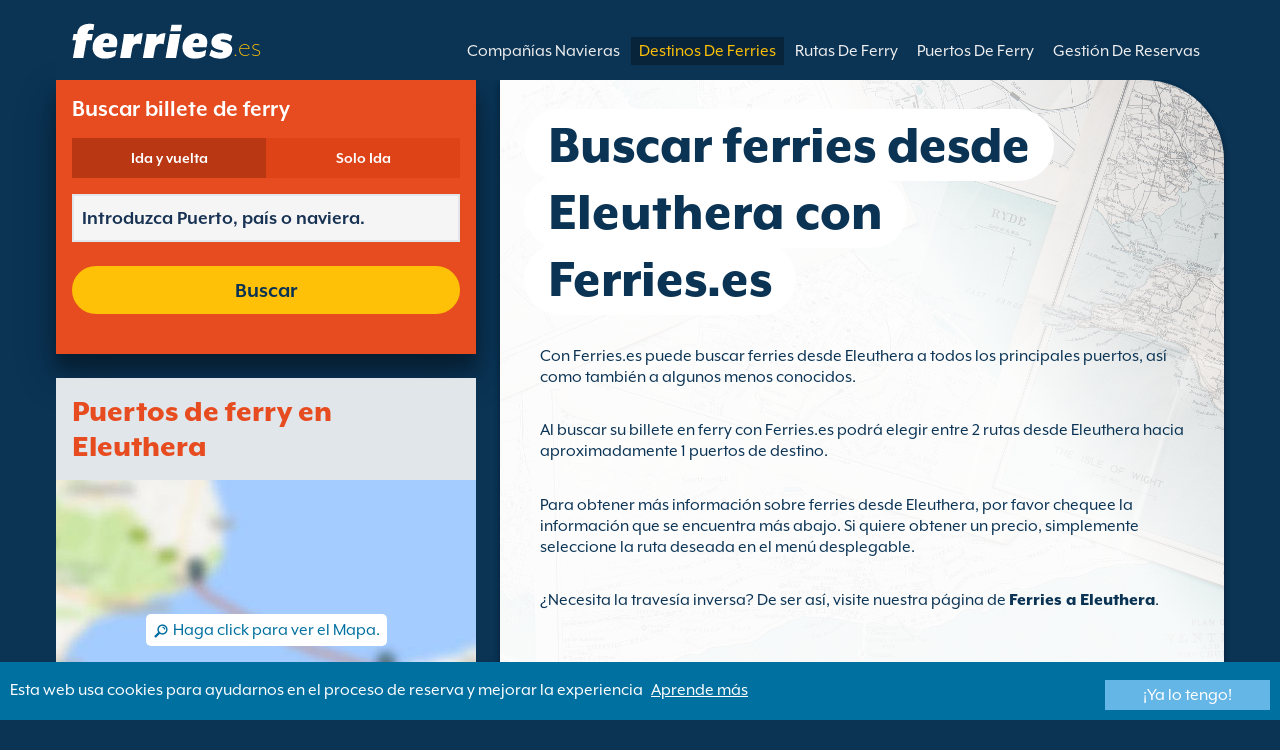

--- FILE ---
content_type: text/html; charset=UTF-8
request_url: https://www.ferries.es/ferries_desde_eleuthera.html
body_size: 11107
content:
<!DOCTYPE html>

<html lang="es">
<head id="Head1"><title>
	Ferry desde Eleuthera | Reserva un ferry desde Eleuthera con Ferries.es
</title>
<meta charset="utf-8" />
<meta http-equiv="X-UA-Compatible" content="IE=edge" />
<meta name="viewport" content="initial-scale=1.0, maximum-scale=1.0, user-scalable=0" />
<meta name="revisit-after" content="7days" />
<meta name="robots" content="index,follow" />
<meta name="robots" content="ALL" />
<meta name="description" content="Utiliza Ferries.es para comparar 2 rutas de ferry desde Eleuthera navegando hacia alrededor de 1 puertos de destino." />

<meta name="apple-itunes-app" content="app-id=875214984, app-argument=foobar" />

<link rel="image_src" href="https://www.ferries.es/images/logo.gif" /> 

<script type="text/javascript">
    var pageLoadStart = Date.now();    
</script>
<script>
    dataLayer = [{
    'pageCategory': 'FerriesCountryFrom'
}];
</script>
<!-- Google Tag Manager -->
<script>(function (w, d, s, l, i) {
w[l] = w[l] || []; w[l].push({
'gtm.start':
new Date().getTime(), event: 'gtm.js'
}); var f = d.getElementsByTagName(s)[0],
j = d.createElement(s), dl = l != 'dataLayer' ? '&l=' + l : ''; j.async = true; j.src =
'https://www.googletagmanager.com/gtm.js?id=' + i + dl; f.parentNode.insertBefore(j, f);
})(window, document, 'script', 'dataLayer', 'GTM-NB3MKWX');</script>
<!-- End Google Tag Manager -->
<script type="text/javascript">
        /*Google Analytics*/
        (function (i, s, o, g, r, a, m) {
            i['GoogleAnalyticsObject'] = r; i[r] = i[r] || function () {
                (i[r].q = i[r].q || []).push(arguments)
            }, i[r].l = 1 * new Date(); a = s.createElement(o),
            m = s.getElementsByTagName(o)[0]; a.async = 1; a.src = g; m.parentNode.insertBefore(a, m)
        })(window, document, 'script', 'https://www.google-analytics.com/analytics.js', 'ga');

        ga('create', 'UA-22586066-1', 'auto', { 'allowLinker': true });
        ga('require', 'linker');
        ga('linker:autoLink', ['directferries.com']);
        ga('send', 'pageview');
    </script>
<script src="//maps.google.com/maps/api/js?sensor=false&amp;language=es-ES&amp;key=AIzaSyBhEUhSSCN1o_mrm9hQfcnPRCkmS39rxxc" type="text/javascript"></script>
<link rel="Stylesheet" href="/styles/styles.css?v=201013091527" /><link href="https://static.directferries.co.uk/ferries/css/accessibility.css" rel="stylesheet" />
    <!--[if lt IE 9]>
        <script src="https://oss.maxcdn.com/html5shiv/3.7.2/html5shiv.min.js"></script>
        <script src="https://oss.maxcdn.com/respond/1.4.2/respond.min.js"></script>
    <![endif]-->
    <script src="https://ajax.googleapis.com/ajax/libs/jquery/1.11.2/jquery.min.js"></script>
    <script src="https://ssl.directferries.com/wiz/df_eses.js" type="text/javascript"></script>
</head>
<body>
    <!-- Google Tag Manager (noscript) -->
    <noscript><iframe src="https://www.googletagmanager.com/ns.html?id=GTM-NB3MKWX" height="0" width="0" style="display:none;visibility:hidden"></iframe></noscript>
    <!-- End Google Tag Manager (noscript) -->
    
    <div class="outer">
        
<script type="text/javascript">
    function queryString(key) {
        key = key.replace(/[*+?^$.\[\]{}()|\\\/]/g, "\\$&"); // escape RegEx meta chars
        var match = location.search.match(new RegExp("[?&]" + key + "=([^&]+)(&|$)"));
        return match && decodeURIComponent(match[1].replace(/\+/g, " "));
    }

    function addTrackingCookies(url, data) {
        $.support.cors = true;
        $.ajax({
            url: url + "/secure/ws/adtracking.asmx/AddTrackingCookies",
            data: "trackingData=" + encodeURIComponent(data),
            dataType: "jsonp"
        });
    }

    var qs = window.location.search.substring(1);
    var refURL = encodeURIComponent(document.referrer);

    var tracking_data = qs + "&refr=" + refURL + "&rnd=" + Math.random();

    addTrackingCookies('https://ssl.directferries.com', tracking_data);

    if (queryString('dfpid') > 0 && queryString('affid') > 0 && queryString('rurl') != null) {
        window.location = window.location.protocol + "//" + window.location.host + "/" + queryString('rurl');
    }
</script>

        
<header class="con">
    <div class="row">
        <div id="homebar" class="fr-nav">
            <input type="checkbox" id="fr-nav-check" />
            <div class="fr-nav-header ">
                <a class="divLink" href="/"></a>
                <div class="logo">
                    <img src="https://static.directferries.co.uk/ferries/images/ferries-logo_uk.svg" alt="Ferries.es" />
                    
                </div>
                <div class="fr-nav-title">
                    .es
                </div>
            </div>
            <div class="fr-nav-btn">
                <label for="fr-nav-check">
                    <span></span>
                    <span></span>
                    <span></span>
                </label>
            </div>
            <div class="fr-nav-links">
                <ul>
                
                        <li id="DFHeader_rptTabs_liTab_0">
                            <a id="DFHeader_rptTabs_lnkTab_0" href="/" style="display:none;"></a>
                        </li>
                    
                        <li id="DFHeader_rptTabs_liTab_1">
                            <a id="DFHeader_rptTabs_lnkTab_1" href="/descuentos.html" style="display:none;">Descuentos</a>
                        </li>
                    
                        <li id="DFHeader_rptTabs_liTab_2">
                            <a id="DFHeader_rptTabs_lnkTab_2" href="/companias_navieras.html">Compa&#241;&#237;as Navieras</a>
                        </li>
                    
                        <li id="DFHeader_rptTabs_liTab_3">
                            <a id="DFHeader_rptTabs_lnkTab_3" class="active" href="/destinos.html">Destinos De Ferries</a>
                        </li>
                    
                        <li id="DFHeader_rptTabs_liTab_4">
                            <a id="DFHeader_rptTabs_lnkTab_4" href="/rutas.html">Rutas De Ferry</a>
                        </li>
                    
                        <li id="DFHeader_rptTabs_liTab_5">
                            <a id="DFHeader_rptTabs_lnkTab_5" href="/puertos.html">Puertos De Ferry</a>
                        </li>
                    
                        <li id="DFHeader_rptTabs_liTab_6">
                            <a id="DFHeader_rptTabs_lnkTab_6" href="/gestion_de_reservas.html">Gesti&#243;n De Reservas</a>
                        </li>
                    
                </ul>
            </div>
        </div>
    </div>
</header>

        

<div class="main con" id="CountryFrom">
    <div class="row">
	    <div class="sm4">
            
<div class="fsBox">
    <div class="header">
        <h2>
            Buscar billete de ferry</h2>
    </div>
    <div id="divNewFareSearch" class="container">
        <!--  ADAM STARTS HERE -->
        <div class="" id="deal_finder_container">
            <script>var origDFscript = 'https://ssl.directferries.com/partners/deal_finder.aspx?stdc=AFCIS&amp;smin=1'</script>
            <template id="AB_dealfinder_constants" hidden="">
                            <script>
                                // HARDCODED: needs to be dynamically replaced back-end

                                var BookingEngineUrl = 'https://ssl.directferries.com';
                                var tempDateFormat = 'd MM yy';
                                var CDNResourcesUrl = 'https://static.directferries.co.uk';
                                var defaultCurrency = '1';
                                var regionalDates = "";
                                function isEmptyRDateJSON(obj) {
                                    for (var key in obj) {
                                        if (obj.hasOwnProperty(key))
                                            return false;
                                    }
                                    return true;
                                }
                                try {
                                    regionalDates = JSON.parse("{" + "'closeText': 'Cerrar',        'prevText': '&#x3c;Ant',        'nextText': 'Sig&#x3e;',        'currentText': 'Hoy',        'monthNames': ['enero', 'febrero', 'marzo', 'abril', 'mayo', 'junio', 'julio', 'agosto', 'septiembre', 'octubre', 'noviembre', 'diciembre'],        'monthNamesShort': ['ene', 'feb', 'mar', 'abr', 'may', 'jun', 'jul', 'ago', 'sep', 'oct', 'nov', 'dic'],        'dayNames': ['domingo', 'Lunes', 'martes', 'mi&eacute;rcoles', 'jueves', 'Viernes', 's&aacute;bado'],        'dayNamesShort': ['Dom', 'Lun', 'Mar', 'Mi&eacute;', 'Juv', 'Vie', 'S&aacute;b'],        'dayNamesMin': ['Do', 'Lu', 'Ma', 'Mi', 'Ju', 'Vi', 'S&aacute;'],        'weekHeader': 'Sm',        'firstDay': 1,        'isRTL': false,        'showMonthAfterYear': false,        'yearSuffix': ''".replace(/'/g, '"') + "}");
                                    if (isEmptyRDateJSON(regionalDates)) throw "Regional Date JSON is empty";
                                } catch (e) {
                                    regionalDates = {
                                        closeText: "Done",
                                        prevText: "Prev",
                                        nextText: "Next",
                                        currentText: "Today",
                                        monthNames: ["January", "February", "March", "April", "May", "June", "July", "August", "September", "October", "November", "December"],
                                        monthNamesShort: ["Jan", "Feb", "Mar", "Apr", "May", "Jun", "Jul", "Aug", "Sep", "Oct", "Nov", "Dec"],
                                        dayNames: ["Sunday", "Monday", "Tuesday", "Wednesday", "Thursday", "Friday", "Saturday"],
                                        dayNamesShort: ["Sun", "Mon", "Tue", "Wed", "Thu", "Fri", "Sat"],
                                        dayNamesMin: ["Su", "Mo", "Tu", "We", "Th", "Fr", "Sa"],
                                        weekHeader: "Wk",
                                        firstDay: 0,
                                        isRTL: !1,
                                        showMonthAfterYear: !1,
                                        yearSuffix: ""
                                    };
                                    try {
                                        if (typeof ga === 'function') {
                                            var msg = '' + e.name + " - Message: " + e.message + " - URL: " + window.location.href;
                                            ga('send', 'event', 'Regional Date JSON error Type: ' + msg);
                                        }
                                    } catch (e) { }
                                }

                                // page-specific params for specialised routes, e.g. by operator:
                                var DF_page_params = {
                                    opname: '',
                                    country: '',
                                    port_from: '',
                                    port_to: '',
                                };

                                var base_user_data = {
                                    "STDCCode": "AFCIS",
                                    "SiteLanguage": "es-ES"
                                };

                                var regionalText = {
                                    passenger_single: '1 pasajero',
                                    passenger_plural: '[--X--] Pasajeros',

                                    pets_single: '1 Mascota',
                                    pets_plural: '[--X--] Mascotas',

                                    passenger_adult_single: '1 Adult',
                                    passenger_adult_plural: '[--X--] Adults',
                                    passenger_child_single: '1 Child',
                                    passenger_child_plural: '[--X--] Children',

                                    popup_done: 'Confirmar',

                                    passengers_popup_hdg: 'Total de pasajeros y edades',
                                    passengers_popup_total: 'Pasajeros (incluido el conductor)',
                                    passengers_popup_booking_discount: '¿Nacionales Españoles con Familia Numerosa?',
                                    passengers_popup_resident_discount: '¿Residente?',
                                    passengers_orig_text: '¿Cuántos pasajeros?',
                                    passengers_first_text: 'Pasajero principal / Conductor',
                                    passengers_base_text: 'pasajero',
                                    passengers_count_text: 'Pasajeros',
                                    passengers_age: 'Edad',

                                    passengers_adults: 'Adultos',
                                    passengers_children: 'Niños',
                                    passengers_children_note: 'Por favor, especifique la edad de cada niño',

                                    modal_booking_discount_hdg: 'Condiciones de Familia Numerosa para Nacionales de España',

                                    modal_booking_discount_cnt: 'Para obtener el descuento de familia numerosa para nacionales españoles, debe proporcionar la documentación necesaria de prueba en el puerto.',

                                    modal_resident_discount_hdg: 'Condiciones para residentes',

                                    modal_resident_discount_cnt: 'Para conseguir esos descuentos, TODOS los pasajeros deberán presentar una prueba de residencia (DNI y Certificado de Residencia) al hacer el check-in en el puerto.',

                                    pets_popup_hdg: 'Detalles de la Mascota',
                                    modal_pet_conditions_hdg: 'Condiciones para mascotas',

                                    modal_pet_conditions_cnt: 'Los pasajeros que viajen con animales son responsables de cumplir las regulaciones necesarias y los requisitos de cada país o territorio al que estén viajando.Cualquier documento requerido de identificación del animal ha de presentarse en formato original. No serán aceptadas fotocopias.Para llevar su mascota con usted, DEBE cumplir con los requisitos especificados bajo el "Pet Travel Scheme" (PETS). Puede encontrar más información haciendo clic arriba en \'ayuda\'.',

                                    vehicle_no_vehicle: 'Pasajero a pie (sin vehículo)',
                                    vehicles_popup_standard_car: 'Coche estándar (ej. Seat Ibiza)',

                                    vehicles_popup_hdg: 'Detalles del Vehículo',
                                    vehicles_popup_org: '¿Cómo va a viajar?',
                                    vehicles_popup_no_vehicles: 'Sin vehículo',
                                    vehicles_popup_no_vehicles_not_allowed: 'Sin vehículo - no disponible en esta ruta',
                                    vehicles_popup_with_vehicles: 'Con vehículo (un solo vehículo admitido por reserva)',
                                    vehicles_popup_vehicles_not_allowed: 'Con vehículo - no disponible en esta ruta',
                                    vehicles_popup_vehicle_model: 'Modelo',
                                    vehicles_popup_vehicle_custom: 'Por favor, introduzca los datos del Vehículo más abajo',
                                    vehicles_popup_vehicle_custom_make: 'Marca del vehículo',
                                    vehicles_popup_vehicle_custom_model: 'Modelo',
                                    vehicles_popup_extra_luggage: '¿Está llevando algo más en el vehículo (portaequipaje, equipaje, bicicletas, etc)?',
                                    vehicles_popup_extra_luggage_no: 'No',
                                    vehicles_popup_extra_luggage_yes: 'Sí',
                                    vehicles_popup_caravan_text: 'Caravana',
                                    vehicles_popup_trailer_text: 'Remolque',
                                    vehicles_popup_caravan_trailer: 'Datos de la Caravana/Remolque',
                                    vehicles_popup_caravan_trailer_no: 'Sin Caravana/ Remolque',
                                    vehicles_popup_caravan_trailer_yes: 'Con Caravana/Remolque (por favor, elija más abajo)',
                                    vehicles_popup_commercial_goods: '¿Transportas mercancías comerciales?',

                                    currency_popup_hdg: 'Moneda',

                                    validity_no_route: 'Por favor seleccione la ruta',
                                    validity_no_return_route: 'Por favor seleccione la ruta de regreso',

                                    validity_minutes: '',
                                    validity_invalid_outbound_date: 'Por favor, seleccione una fecha válida de salida.',
                                    validity_no_outbound_time: 'Por favor, seleccione una hora de salida.',
                                    validity_invalid_outbound_time: 'Por favor seleccione un \'Horario\' válido para la \'Ruta de Salida\'. El horario debe ser como mínimo --TIME--'.replace("--TIME--", (new Date()).getHours() + 1 + ':00'),
                                    validity_invalid_return_date: 'Por favor, seleccione una hora de salida.',
                                    validity_no_return_time: 'Por favor, seleccione una fecha válida para la ruta de regreso.',
                                    validity_invalid_return_time: 'Por favor, seleccione una hora para la ruta de regreso.',
                                    validity_under_min_duration: 'El \'horario de salida\' del viaje de regreso no puede ser anterior a la llegada del viaje de ida.',

                                    validity_no_passengers: 'No has seleccionado los pasajeros.',
                                    validity_no_passenger_ages: 'Por favor, indica las edades de todos los pasajeros.',
                                    validity_one_not_adult: 'El Pasajero 1 (conductor) debe ser un adulto.',

                                    validity_no_passengers_both_legs: 'No has seleccionado los pasajeros.',
                                    validity_no_passenger_ages_both_legs: 'Por favor, indica las edades de todos los pasajeros.',
                                    validity_one_not_adult_both_legs: 'El Pasajero 1 (conductor) debe ser un adulto.',

                                    validity_no_vehicle_type: 'Por favor seleccione el tipo de vehículo.',
                                    validity_no_vehicle_make: 'Por favor, seleccione la marca del vehículo.',
                                    validity_no_vehicle_model: 'Por favor, seleccione el modelo del vehículo.',
                                    validity_no_vehicle_length: 'Por favor, seleccione la \'Longitud del vehículo\'',
                                    validity_no_vehicle_height: 'Por favor, seleccione la \'Altura del vehículo\'',
                                    validity_no_luggage_height: 'Por favor seleccione la “altura adicional”',
                                    validity_no_luggage_length: 'Por favor seleccione la \'Longitud adicional\'.',
                                    validity_no_caravan_type: 'Por favor seleccione el “tipo de remolque”',
                                    validity_no_caravan_length: 'Por favor, seleccione la \'Longitud del caravana/remolque\'',
                                    validity_no_caravan_height: 'Por favor, seleccione la \'Longitud del caravana/remolque\'',

                                    validity_no_vehicle_make_mob: 'Por favor, introduzca el \'Modelo del vehículo\'',
                                    validity_no_vehicle_model_mob: 'Por favor, introduzca el \'Marca del vehículo\'',


                                    submit_continue: 'Siguiente',
                                    search_continue: 'Buscar',

                                    calendar_out_hdg: 'Salida el:',
                                    calendar_out_open_ticket_hdg: 'Salida el',
                                    time_out_hdg: 'Salida el:', //'Sale a las:',
                                    calendar_return_hdg: 'Vuelta:',
                                    calendar_return_open_ticket_hdg: 'Vuelta:',
                                    time_return_hdg: 'Vuelta:', //'Volviendo a:',
                                    calendar_both_open_ticket: 'Billetes abiertos',

                                    passengers_add: 'Añadir pasajeros',
                                    passengers_note: 'Por favor, indica las edades de todos los pasajeros.',
                                    vehicles_popup_vehicle_select_make: 'Por favor, seleccione la marca del vehículo.',
                                    vehicles_popup_vehicle_select_model: 'Por favor, seleccione el modelo del vehículo.',
                                    vehicles_popup_customLength: 'Longitud del vehículo',
                                    vehicles_popup_customHeight: 'Altura del vehículo',
                                    vehicles_popup_addLength: 'Longitud Adicional',
                                    vehicles_popup_addHeight: 'Altura adicional',
                                    validity_no_currency: "Please select currency",

                                    homepage_tagline: 'Confía en el número 1 del mundo',

                                    validity_outbound_time: 'Please select a valid \'Time\' for the \'Outbound Route\'. Time must be at least --TIME--',
                                    validity_return_before_outbound: 'The \'Departure Time\' for the return crossing cannot be before the arrival of the outbound crossing.',
                                    journey_title_outbound: 'Ida',
                                    journey_title_return: 'Ida y vuelta'
                                };

                                var regionalTime = { timeFormat: 'HH:ii' };
                                //var s = document.createElement('script'); var u = document.createElement('urscrub'); s.type = 'text/javascript'; s.async = true; if (document.location.host == 'www.directferries.com' || document.location.host == 'ssl.directferries.com' || document.location.host == 'ssl2.directferries.com' || document.location.host == 'www.directferries.co.uk') { s.src = 'https://cdn.userreplay.net/custcc0da137b93930ef31fcc843740623be_ct.js'; } else { s.src = 'https://cdn.userreplay.net/custcc0da137b93930ef31fcc843740623be_ct_staging.js'; } u.appendChild(s); document.head.appendChild(u); console.log(document.location.host)
                                function changeSubmitButtonState(disabled) {
                                    try {
                                        DF_DF1.changeSubmitButtonState(disabled);
                                    } catch (e) {
                                    }
                                }
                            </script>
						</template>
            <!-- JAMIE STARTS HERE -->
            <template id="AB_dealfinder_test_mob_B" hidden="">
                            <link href="https://fonts.googleapis.com/css?family=Catamaran:300,400,500,600,700&amp;subset=latin-ext,tamil" rel="stylesheet" />
                            <link href="https://fonts.googleapis.com/icon?family=Material+Icons" rel="stylesheet" />
		                    <form id="deal_finder1" class="mob-dealfinder" method="post" action="https://ssl.directferries.com/ferry/secure/booking_redirect_df.aspx" data-state="initial_blank" onsubmit="changeSubmitButtonState(true);" novalidate="">
			                    <div class="deal_finder_wrap">
				                    <section class="journey_type" role="group">
					                    <label for="journey_round_trip" class="checked">
						                    <input type="radio" name="journey" id="journey_round_trip" value="2" data-toggle="journey_type" checked="" />
						                    Ida y vuelta
					                    </label>
					                    <label for="journey_oneway">
						                    <input type="radio" name="journey" id="journey_oneway" value="1" data-toggle="journey_type" />
						                    Solo Ida
					                    </label>
				                    </section>


				                    <label class="journey_route" id="journey_route_parent">
					                    <input type="text" id="route_outbound" class="form-control journey_base" placeholder="Introduzca Puerto, país o naviera." autocomplete="random-value" />
					                    <!--<div class="search_box" data-popup="route_list">
						                    <div class="fromItem"><span class="port">From:</span><span class="location"></span></div>
						                    <i class="material-icons md-36">compare_arrows</i>
						                    <div class="toItem"><span class="port">To:</span><span class="location"></span></div>
					                    </div>-->
					                    <section class="journey_search hide" role="group">
						                    <input type="text" id="outbound_route" class="form-control" placeholder="Introduzca Puerto, país o naviera." autocomplete="random-value" />
		                                </section>
					                    <!--<button type="button" class="df_route_toggle"></button>-->
				                    </label>



				                    <label class="journey_route diff_trip hide">
					                    <input type="text" id="route_return" class="form-control journey_base" placeholder="Introduzca Puerto, país o naviera." autocomplete="random-value" />
					                    <!-- <button type="button" class="df_route_toggle"></button> -->
				                    </label>

				                    <!--<div class="date_time">-->
					                    <section class="journey_timing timing_outbound hide_until_times" role="group">

						                    <!--<i class="material-icons">calendar_today</i>-->
						                    <input type="text" id="cal_outbound" class="form-control journey_date outbound disabled" readonly="" placeholder="Salida el" />

						                    <input type="text" id="time_outbound" class="form-control journey_time disabled" readonly="" placeholder="Horario de salida" />

						                    <label for="open_ticket_outbound" class="open_ticket open_ticket_outbound hide_while_summary">
							                    <span class="checkbox-label">&#191;Billete abierto?</span>
							                    <input type="checkbox" id="open_ticket_outbound" data-toggle="open_ticket" />
						                    </label>

						                    <div class="open_ticket_note_full hide_while_summary hide">
							                    <span class="h4">&#191;Billete abierto?</span>
							                    <p>Los billetes abiertos son v&#225;lidos hasta 12 meses desde la fecha de su compra (ver condiciones)</p>
						                    </div>

					                    </section>

					                    <section class="journey_timing timing_return round_trip hide_until_times" role="group">

						                    <!--<i class="material-icons">calendar_today</i>-->
						                    <input type="text" id="cal_return" class="form-control journey_date inbound disabled" readonly="" placeholder="Vuelta?" />

						                    <input type="text" id="time_return" class="form-control journey_time disabled" readonly="" placeholder="Horario de salida?" />

						                    <label for="open_ticket_return" class="open_ticket open_ticket_return hide_while_summary">
							                    <span class="checkbox-label">&#191;Billete abierto?</span>
							                    <input type="checkbox" id="open_ticket_return" data-toggle="open_ticket" />
						                    </label>

						                    <div class="open_ticket_note_return hide_while_summary hide">
							                    <span class="h4">&#191;Billete abierto?</span>
							                    <p>Los billetes abiertos son v&#225;lidos hasta 12 meses desde la fecha de su compra (ver condiciones)</p>
						                    </div>

					                    </section>
				                    <!--</div>-->

				                    <section class="journey_info hide_until_summary" role="group">
					                    <span class="h4">Datos del viaje</span>

					                    <section class="trip_outbound">

                                            <span class="h4 diff_trip hide">Ida</span>

						                    <ul>
							                    <li><a class="journey_details passengers trip_outbound both_ways" tabindex="0" data-popup="passengers_popup">
									                    <i class='material-icons df-light-blue'>
											                    people
										                      </i> <span class="journey_details_span">&#191;Cu&#225;ntos pasajeros?</span>
										                      <i class="material-icons df-dark-blue" id="plus_icon">
											                    add_circle
										                      </i>
									                    </a></li>

							                    <li><a class="journey_details pets trip_outbound both_ways hide" tabindex="0" data-popup="pets_popup">
									                    <i class='material-icons df-light-blue'>
											                    pets
										                      </i><span class="journey_details_span">0 Mascotas</span>
										                    <i class="material-icons df-dark-blue" id="plus_icon">
											                    add_circle
										                      </i>
										                    </a></li>
							                    <li><a class="journey_details vehicle trip_outbound both_ways" tabindex="0" data-popup="vehicle_base">
									                    <i class='material-icons df-light-blue'>
											                    directions_car
										                      </i>
										                      <span class="journey_details_span">&#191;C&#243;mo va a viajar?</span>
										                    <i class="material-icons df-dark-blue" id="plus_icon">
											                    add_circle
										                      </i>
									                    </a></li>
						                    </ul>

					                    </section>

					                    <section class="trip_return diff_trip hide">

						                    <span class="h4">Ida y vuelta</span>

						                    <ul>
							                    <li><a class="journey_details passengers trip_return" tabindex="0" data-popup="passengers_popup"><i class='material-icons df-light-blue'>
									                    people
								                      </i> <span class="journey_details_span">&#191;Cu&#225;ntos pasajeros?</span>
								                    <i class="material-icons df-dark-blue" id="plus_icon">
											                    add_circle
										                      </i>
										                    </a></li>
							                    <li><a class="journey_details pets trip_return hide" tabindex="0" data-popup="pets_popup">
                                                    <i class='material-icons df-light-blue'>
									                    pets
								                      </i><span class="journey_details_span">0 Mascotas</span>
								                    <i class="material-icons df-dark-blue" id="plus_icon">
											                    add_circle
										                      </i>
										                    </a></li>
							                    <li><a class="journey_details vehicle trip_return" tabindex="0" data-popup="vehicle_base"><i class='material-icons df-light-blue'>
									                    directions_car
								                      </i>
								                      <span class="journey_details_span">&#191;C&#243;mo va a viajar?</span>
								                    <i class="material-icons df-dark-blue" id="plus_icon">
											                    add_circle
										                      </i>
										                    </a></li>
						                    </ul>

					                    </section>

					                    <label for="diff_details" class="diff_details round_trip">
						                    <span class="checkbox-label">&#191;Detalles diferentes de ida/vuelta?</span>
						                    <input type="checkbox" id="diff_details" data-toggle="diff_details" />
					                    </label>
				                    </section>

				                    <a class="currency hide_until_summary" tabindex="0" data-popup="currency_popup"></a>

				                    <button type="submit" class="df_submit hide_while_search">Buscar</button>

				                    <input type="hidden" name="h_currencyid" />
				                    <input type="hidden" name="h_diffoutret" />
				                    <input type="hidden" name="h_journeytype" />
				                    <input type="hidden" name="h_legs" />
				                    <input type="hidden" name="stdc" />
				                    <input type="hidden" name="stdc_hid" />
				                    <input type="hidden" name="vehicleTypeOut" />
				                    <input type="hidden" name="heightOut" />
				                    <input type="hidden" name="caravanOut" />
				                    <input type="hidden" name="vehicleTypeRet" />
				                    <input type="hidden" name="heightRet" />
				                    <input type="hidden" name="caravanRet" />
                                    <input type="hidden" name="dfusrpidck" />
                                    <input type="hidden" name="dfsessionck" />
                                    <input type="hidden" name="dfvisitck" />
                                    <input type="hidden" name="dfexpck" />
			                    </div>
		                    </form>
		                    <link rel="stylesheet" href="https://static.directferries.co.uk/Production/css/dealfinder/df_mob.css?v=1611202017" />
		                    <link href="https://static.directferries.co.uk/Production/css/dealfinder/mobiscroll.javascript.min.css?v=1611202017" rel="stylesheet" />
                            <script src="https://static.directferries.co.uk/Production/scripts/dealfinder/polyfill.js?v=1611202017"></script>
		                    <script defer="" src="https://static.directferries.co.uk/Production/scripts/ferries/df_mob_ie.js?v=1611202017"></script>
						</template>
            <!-- JAMIE ENDS HERE -->
            <script src="https://static.directferries.co.uk/Production/scripts/df_utm.js"></script>
            <script>useTrackingFromJs()</script>
            <script src="https://static.directferries.co.uk/Production/scripts/ferries/ferries_switcher.js?v=1611202017"></script>
        </div>
        <!--  ADAM ENDS HERE -->
    </div>
</div>

            <div class="box">
            	<div class="header">
                	<h2>Puertos de ferry en Eleuthera</h2>
                </div>
                <div class="mapImg">
                    <div id="map_canvas"></div>
                    <div class="mapOly"><span>Haga click para ver el Mapa.</span></div>
                </div>
		    </div>
            <div class="box">
    	        <div class="header">
   			        <h2>Puertos de salida de Eleuthera</h2>
   		        </div>
                <div class="content">
                    <ul class="rTbl">
                    
                            <li>
                                <div><a href="isla_harbour_ferries.html">Ferris de Isla Harbour</a></div>
                            </li>
                        
                            <li>
                                <div><a href="spanish_wells_ferries.html">Ferris de Spanish Wells</a></div>
                            </li>
                        
                    </ul>
                    <div class="footer">
                        <a href="/puertos.html">Buscar un Puerto</a>
                    </div>
		        </div>  
            </div>
        </div>
        <div class="sm8">
            <div class="text">
                <div class="header">
                    <div><h1>Buscar ferries desde Eleuthera con Ferries.es</h1></div>
                </div>
                <p>Con Ferries.es puede buscar ferries desde Eleuthera a todos los principales puertos, as&#237; como tambi&#233;n a algunos menos conocidos.</p>
<p>Al buscar su billete en ferry con Ferries.es podr&#225; elegir entre 2 rutas desde Eleuthera hacia aproximadamente 1 puertos de destino.</p>
<p>Para obtener m&#225;s informaci&#243;n sobre ferries desde Eleuthera, por favor chequee la informaci&#243;n que se encuentra m&#225;s abajo. Si quiere obtener un precio, simplemente seleccione la ruta deseada en el men&#250; desplegable.</p>
<p>&#191;Necesita la traves&#237;a inversa? De ser as&#237;, visite nuestra p&#225;gina de <a href="eleuthera.html">Ferries a Eleuthera</a>.</p>

            </div>

            <div class="box">
                <div class="header">
                    <h2>Buscar ferries desde Eleuthera</h2>
                </div>
                <div class="content">
                    
                        <ul class="coTbl">
                            <li>
                                <div>
                                    <div>
                                        <div>Naviera</div>
                                    </div>
                                </div>
                                <div>
                                    <div>
                                        <div class="ro">Ruta de ferry</div>
	            	                    <div class="fr">Frecuencia</div>
	            	                    <div class="du">Duraci&#243;n</div>
	            	                    <div class="co">A</div>
                                    </div>
                                </div>
            	            </li>
                        
                            <li>
                                <div>
                                    <div>
                                        <div class="im"><img src="/image/bahamas_ferries_s.png" alt="Bahamas Ferries" /></div>
                                        <div class="op"><a href="/bahamas_ferries.html" style="color:#036;">Bahamas Ferries</a></div>
                                    </div>
                                </div>
                                <div>
                                    <div>
                                        <div class="ro"><a href="isla_harbour_nassau.html">Isla Harbour Nassau</a></div>
                                        <div class="fr">4 semanales</div>
                                        <div class="du">2h 40m</div>
                                        <div class="co"><a href="nueva_providencia.html">Nueva Providencia</a></div>
                                    </div>
                                </div>
            	            </li>
                        
                            <li>
                                <div>
                                    <div>
                                        <div class="im"><img src="/image/bahamas_ferries_s.png" alt="Bahamas Ferries" /></div>
                                        <div class="op"><a href="/bahamas_ferries.html" style="color:#036;">Bahamas Ferries</a></div>
                                    </div>
                                </div>
                                <div>
                                    <div>
                                        <div class="ro"><a href="spanish_wells_nassau.html">Spanish Wells Nassau</a></div>
                                        <div class="fr">5 semanales</div>
                                        <div class="du">2h </div>
                                        <div class="co"><a href="nueva_providencia.html">Nueva Providencia</a></div>
                                    </div>
                                </div>
            	            </li>
                        
                            </ul>
                        
                </div>
                <div class="footer">
                    <a href="/rutas.html">Buscar una Ruta de Ferry</a>
                </div>
            </div>
        </div>
    </div>
</div>
    <script type="text/javascript">
    <!--
	    var map = null;
        var geocoder = null;

        var visi = false;
        $(".mapImg").click(function () {
            if (!visi) {
                initialize();
                $(".mapOly").hide();
            }
            visi = true
        });
        function initialize() {
        
            var myOptions = {
                zoom: 5,
                streetViewControl: false,
                mapTypeControl: false,
                mapTypeId: google.maps.MapTypeId.ROADMAP
            };
            map = new google.maps.Map(document.getElementById("map_canvas"), myOptions);
            geocoder = new google.maps.Geocoder();
            showAddressByAddress("Eleuthera");

            var ports = [];
            var x = 0;
            ports[x] = new google.maps.LatLng(25.49957, -76.637993); x++;
ports[x] = new google.maps.LatLng(25.542862, -76.74802); x++;


            for(i=0; i<x; i++) { 
                var marker = new google.maps.Marker({position: (ports[i])});
                marker.setMap(map);
            }
        }

        function showAddressByAddress(address) {
            if (geocoder) {
                geocoder.geocode( { 'address': address},
			function (results, status) {
                if (status == google.maps.GeocoderStatus.OK) {
                    map.setCenter(results[0].geometry.location, 5);
                } else {
                  alert(address + " not found for the following reason: " + status);
                }
			});
            }
        }
    // -->
    </script>

        
        
<footer class="con">
    <div class="row">
        <div class="sm12">
            
            
            <div class="copy">
                Copyright &#169; <a href="/sobre_nosotros.html">Newincco 1399 Limited</a><a id="Footer_lnkCopyright"></a>
            </div>
        </div>
    </div>
    <style>
        #gdpr-cookie-message {
            position: fixed;
            bottom: 0;
            background-color: #0070a0;
            padding: 10px;
            box-shadow: 0 6px 6px rgba(0,0,0,0.25);
            width: 100%;
            z-index: 10000;
        }

            #gdpr-cookie-message p {
                color: #fff;
                margin-bottom: 0;
            }

                #gdpr-cookie-message p a {
                    color: #fff;
                    text-decoration: underline;
                    padding-left: 5px;
                }

            #gdpr-cookie-message h4 {
                display: none;
            }

            #gdpr-cookie-message #gdpr-cookie-advanced {
                display: none;
            }

            #gdpr-cookie-message #gdpr-cookie-accept {
                background: #64B6E6;
                border: 0;
                color: #fff;
                padding: 5px 10%;
            }

            #gdpr-cookie-message p {
                width: 70%;
                float: left;
            }

                #gdpr-cookie-message p:last-of-type {
                    width: 30%;
                    float: left;
                    text-align: right;
                }
    </style>
    <script src="https://static.directferries.co.uk/scripts/jquery.ihavecookies.min.js"></script>
    <script>
        $(document).ready(function () {
            $('#btnSearch').click(function () {
                ga('linker:decorate', $('form').get(0));
                return true;
            });
            LogPageRequestEvent(window.location.href, Date.now() - pageLoadStart);
        });
        $('body').ihavecookies({
            message: "Esta web usa cookies para ayudarnos en el proceso de reserva y mejorar la experiencia",
            link: "/cookie_policy.htm",
            delay: 1000,
            expires: 30, // 30 days
            moreInfoLabel: "Aprende más",
            acceptBtnLabel: "¡Ya lo tengo!"
        });
        //Region utm
        try {
            var paramValue = encodeURIComponent(utmResponse);
            var flagLinks = document.querySelectorAll('#Footer_divOtherSites>a');
            for (var i = 0; i < flagLinks.length; i++) {
                var flagLink = flagLinks[i];
                if (!flagLink.href.includes("dfutm")) {
                    flagLink.href = AppendQueryParam(flagLink.href, 'dfutm', paramValue);
                }
            }
        } catch (e) { }
        //End region utm
        /* Messaging */
        function LogPageRequestEvent(pageURL, pageLoadTime) {
            var dfusrpid = document.querySelector('[name="dfusrpidck"]') != null ? document.querySelector('[name="dfusrpidck"]').value : null;
            var uniqueUserIdVal = dfusrpid != null && dfusrpid != "" ? dfusrpid : readCookie('dfusrpid');
            var sessionVal = readCookie('dfsession');
            var visitVal = readCookie('dfvisit');
            //var extraUtmsparams = persistTrackingValues();
            var dfutm = readCookie('dfutm');
            $.ajax({
                type: "GET",
                url: "https://ssl.directferries.com/secure/ws/dfeventlogging.aspx/LogPageRequest?",
                dataType: "jsonp",
                data: 'PageURL=' + encodeURIComponent(pageURL) + '&PageServerProcessingTime=' + pageLoadTime + '&UniqueUserId=' + uniqueUserIdVal + '&SessionId=' + sessionVal + '&VisitId=' + visitVal + '&STDC=' + 'AFCIS' + '&dfutm=' + encodeURIComponent(utm.getUtm()),
                success: SetEventCookies
            });
        };

        function SetEventCookies(data) {
            if (typeof data !== 'undefined' && data !== null && data) {
                addCookie('dfusrpid', data.d.UniqueUserIdCookie, 365);
                addCookieMins('dfsession', data.d.SessionIdCookie, 30);
                addCookie('dfvisit', data.d.VisitReturningIdCookie, 3650);                
            }
        };

        function addCookie(name, value, days) {
            var expires;

            if (days) {
                var date = new Date();
                date.setTime(date.getTime() + (days * 24 * 60 * 60 * 1000));
                expires = "; expires=" + date.toGMTString();
            } else {
                expires = "";
            }
            var cookieString = encodeURIComponent(name) + "=" + encodeURIComponent(value) + expires + "; path=/;";
            if (window.location.protocol.indexOf('https') != -1) cookieString += "secure=true;samesite=none;";
            document.cookie = cookieString;
        }

        function addCookieMins(name, value, mins) {
            var expires;

            if (mins) {
                var date = new Date();
                date.setTime(date.getTime() + (mins * 60 * 1000));
                expires = "; expires=" + date.toGMTString();
            } else {
                expires = "";
            }
            var cookieString = encodeURIComponent(name) + "=" + encodeURIComponent(value) + expires + "; path=/;";
            if (window.location.protocol.indexOf('https') != -1) cookieString += "secure=true;samesite=none;";
            document.cookie = cookieString;
        }

        function readCookie(name) {
            var nameEQ = encodeURIComponent(name) + "=";
            var ca = document.cookie.split(';');
            for (var i = 0; i < ca.length; i++) {
                var c = ca[i];
                while (c.charAt(0) === ' ') c = c.substring(1, c.length);
                if (c.indexOf(nameEQ) === 0) return decodeURIComponent(c.substring(nameEQ.length, c.length));
            }
            return null;
        }

        function eraseCookie(name) {
            addCookie(name, "", -1);
        }
        
    </script>
</footer>

    </div>
    




    <script async="" type="text/javascript" src="/scripts/scripts.min.js"></script>
    
<div style="display:none">
<script type="text/javascript">
    /* <![CDATA[ */
    var google_conversion_id = 989316638;
    var google_custom_params = window.google_tag_params;
    var google_remarketing_only = true;
    /* ]]> */
</script>
<script type="text/javascript" src="//www.googleadservices.com/pagead/conversion.js">
</script>
<noscript>
<div style="display:inline;">
<img height="1" width="1" style="border-style:none;" alt="" src="//googleads.g.doubleclick.net/pagead/viewthroughconversion/989316638/?value=0&amp;guid=ON&amp;script=0" />
</div>
</noscript>
</div>
    
</body>
</html>